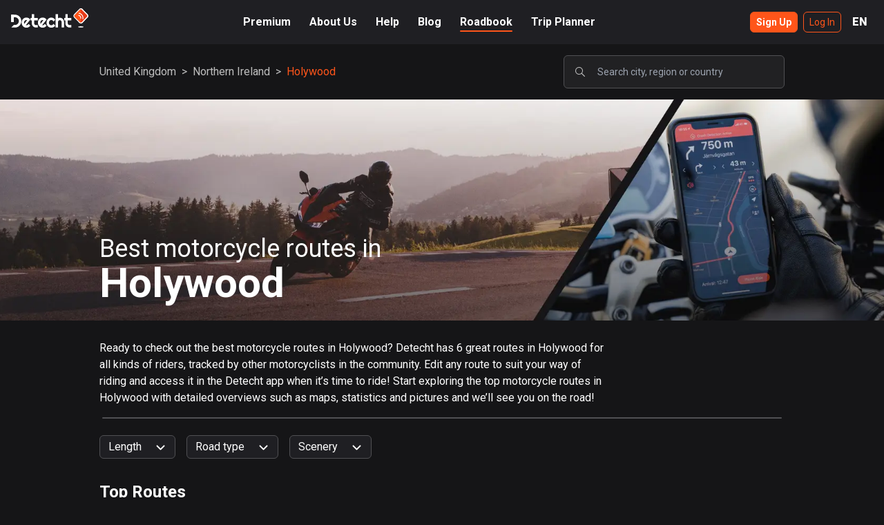

--- FILE ---
content_type: application/javascript; charset=utf-8
request_url: https://www.detechtapp.com/_next/static/chunks/8110-95f24bfc6525a118.js
body_size: 8256
content:
(self.webpackChunk_N_E=self.webpackChunk_N_E||[]).push([[8110],{24557:function(e,t,n){"use strict";n.d(t,{Z:function(){return c}});var r=n(16863),s=n(26279),a=/<(\w+)>(.*?)<\/\1>|<(\w+)\/>/,i=/(?:\r\n|\r|\n)/g;function o(e){if(!e.length)return[];var t=e.slice(0,4),n=t[0],r=t[1],s=t[2];return[[n||s,r||"",t[3]]].concat(o(e.slice(4,e.length)))}function l(e,t){void 0===t&&(t=[]);var n=e.replace(i,"").split(a);if(1===n.length)return e;var s=[],c=n.shift();return c&&s.push(c),o(n).forEach((function(e,n){var a=e[0],i=e[1],o=e[2],c=t[a]||r.createElement(r.Fragment,null);s.push((0,r.cloneElement)(c,{key:n},i?l(i,t):c.props.children)),o&&s.push(o)})),s}function c(e){var t=e.i18nKey,n=e.values,a=e.components,i=e.fallback,o=e.defaultTrans,c=e.ns,u=(0,s.Z)(c),d=u.t,m=u.lang;return(0,r.useMemo)((function(){var e=d(t,n,{fallback:i,default:o});return a&&0!==a.length?l(e,a):e}),[t,n,a,m])}},54424:function(e,t,n){e.exports=n(8325)},20257:function(e,t,n){"use strict";var r=n(16863);var s="function"===typeof Object.is?Object.is:function(e,t){return e===t&&(0!==e||1/e===1/t)||e!==e&&t!==t},a=r.useState,i=r.useEffect,o=r.useLayoutEffect,l=r.useDebugValue;function c(e){var t=e.getSnapshot;e=e.value;try{var n=t();return!s(e,n)}catch(r){return!0}}var u="undefined"===typeof window||"undefined"===typeof window.document||"undefined"===typeof window.document.createElement?function(e,t){return t()}:function(e,t){var n=t(),r=a({inst:{value:n,getSnapshot:t}}),s=r[0].inst,u=r[1];return o((function(){s.value=n,s.getSnapshot=t,c(s)&&u({inst:s})}),[e,n,t]),i((function(){return c(s)&&u({inst:s}),e((function(){c(s)&&u({inst:s})}))}),[e]),l(n),n};t.useSyncExternalStore=void 0!==r.useSyncExternalStore?r.useSyncExternalStore:u},80102:function(e,t,n){"use strict";e.exports=n(20257)},89812:function(e,t,n){"use strict";n.r(t),t.default={src:"/_next/static/media/edit_pen.63083e7a.svg",height:24,width:24}},2889:function(e,t,n){"use strict";n.r(t),t.default={src:"/_next/static/media/export_gpx_route.402d5c98.svg",height:24,width:24}},3539:function(e,t,n){"use strict";n.r(t),t.default={src:"/_next/static/media/facebook.b3ab9aa9.svg",height:24,width:24}},8846:function(e,t,n){"use strict";n.r(t),t.default={src:"/_next/static/media/like.48cdcf34.svg",height:24,width:24}},72880:function(e,t,n){"use strict";var r=n(849),s=n(78965),a=n.n(s);t.Z=function(e){var t=e.country,n=e.region,s=e.city,i=e.route;return(0,r.jsx)("nav",{className:"text-secondary-text",children:(0,r.jsx)("ol",{className:"flex flex-row flex-wrap",children:t&&(0,r.jsxs)(r.Fragment,{children:[(0,r.jsx)("li",{children:(0,r.jsx)(a(),{href:"/roadbook".concat(t.slug),children:(0,r.jsx)("a",{className:"".concat(n?"cursor-pointer hover:text-white":"text-detecht-orange"),children:t.name})})},t.id),n&&(0,r.jsxs)(r.Fragment,{children:[(0,r.jsxs)("li",{children:[(0,r.jsx)("span",{className:"mx-2",children:">"}),(0,r.jsx)(a(),{href:"/roadbook".concat(n.slug),children:(0,r.jsx)("a",{className:"".concat(s||i?"cursor-pointer hover:text-white":"text-detecht-orange"),children:n.name})})]},n.id),s&&(0,r.jsx)(r.Fragment,{children:(0,r.jsxs)("li",{children:[(0,r.jsx)("span",{className:"mx-2",children:">"}),(0,r.jsx)(a(),{href:"/roadbook".concat(s.slug),children:(0,r.jsx)("a",{className:"".concat(i?"cursor-pointer hover:text-white":"text-detecht-orange"),children:s.name})})]},s.id)})]}),i&&(0,r.jsxs)("li",{children:[(0,r.jsx)("span",{className:"mx-2",children:">"}),(0,r.jsx)("a",{className:"text-detecht-orange",children:i.name})]},i.id)]})})})}},74889:function(e,t,n){"use strict";var r=n(849);t.Z=function(e){var t=e.smallOnly,n=void 0!==t&&t;return(0,r.jsx)("div",{className:"h-0.5 bg-divider m-4 sm:mx-5 rounded-full ".concat(n&&"sm:hidden")})}},99705:function(e,t,n){"use strict";var r=n(849),s=n(26279),a=n(87048),i=n(97438);t.Z=function(e){var t=e.popularCountries,n=(0,s.Z)("roadbook").t;return(0,r.jsx)(a.Z,{type:i.a9.country,name:null,categories:t.map((function(e){return{title:e.name,subTitle:"".concat(e.name,", ").concat(e.continentName),desc:n("SpotifyCategories.Explore_x_routes",{count:e.routes||0}),url:"".concat(e.slug),image:"/".concat(e.id)}}))})}},95043:function(e,t,n){"use strict";var r=n(849),s=n(26279),a=n(87048),i=n(97438);t.Z=function(e){var t=e.region,n=e.popularCities,o=(0,s.Z)("roadbook").t;return t?(0,r.jsx)(a.Z,{type:i.a9.city,name:t.name,categories:n.map((function(e){return{title:e.name,subTitle:"".concat(e.name,", ").concat(e.region.name),desc:o("SpotifyCategories.Explore_top_routes_in_REGION",{region:e.name}),url:e.slug}}))}):null}},18148:function(e,t,n){"use strict";var r=n(849),s=n(26279),a=n(87048),i=n(97438);t.Z=function(e){var t=e.country,n=e.popularRegions,o=(0,s.Z)("roadbook").t;return(0,r.jsx)(a.Z,{type:i.a9.region,name:(null===t||void 0===t?void 0:t.name)||null,categories:null===n||null===t?null:null===n||void 0===n?void 0:n.map((function(e){return{title:e.name,subTitle:"".concat(e.name,", ").concat(null===t||void 0===t?void 0:t.name),desc:o("SpotifyCategories.Explore_top_routes_in_REGION",{region:e.name}),url:e.slug,image:"".concat(e.slug)}}))})}},93930:function(e,t,n){"use strict";n.d(t,{Z:function(){return q}});var r=n(31169),s=n(22482),a=n(849),i=n(44241),o=n(81210),l=n(54409),c=n.n(l),u=n(66574),d=n(74889),m=n(68314),h=n(84985),f=n(26279),x=n(65640),p=(n(98322),n(98745),n(16863)),v=n(82856),g=n(39570),j=n(43458),b=function(e){var t=e.route,r=(0,f.Z)("roadbook").t,s=(0,p.useRef)(null),i=n(25567),o=(0,p.useState)(0),l=o[0],u=o[1],d=function(){return t.photos.map((function(e,n){return(0,a.jsx)("div",{className:"".concat(n===t.photos.length-1?"mr-0":"mr-4"," inline-block"),children:(0,a.jsx)(y,{userId:t.userId,routeId:t.id,photo:e},n)},e)}))},v={infinite:!1,arrows:!1,slidesToShow:2,slidesToScroll:1,variableWidth:!0,beforeChange:function(e,t){u(t)}};return 0===t.photos.length?null:(0,a.jsxs)("div",{className:"pt-2 pb-4 sm:mt-4",children:[(0,a.jsx)("h2",{className:"text-white font-bold text-xl mx-4",children:r("details.Ride_photos")}),(0,a.jsx)("div",{className:"sm:hidden overflow-x-auto overflow-y-hidden whitespace-nowrap px-4 pt-4",children:d()}),(0,a.jsxs)("div",{className:"relative hidden sm:block",children:[(0,a.jsx)("div",{className:"px-4 pt-4 w-full",children:(0,a.jsx)(x.Z,(0,h.Z)((0,m.Z)({ref:s},v),{children:d()}))}),(0,a.jsxs)("div",{className:"absolute pointer-events-none hidden sm:flex items-center justify-between inset-0 flex-row group",children:[(0,a.jsx)("div",{onClick:function(){var e;null===(e=s.current)||void 0===e||e.slickPrev()},className:"rounded-full pointer-events-auto w-12 h-12 bg-detecht-orange flex items-center cursor-pointer transition-all justify-center rotate-90 shadow hover:bg-detecht-orange-hover ".concat(0===l?"opacity-0 pointer-events-none cursor-default":"opacity-100"," "),children:(0,a.jsx)(c(),{src:i,alt:"Previus picture"})}),(0,a.jsx)("div",{onClick:function(){var e;null===(e=s.current)||void 0===e||e.slickNext()},className:"rounded-full pointer-events-auto w-12 h-12 bg-detecht-orange flex items-center cursor-pointer transition-all justify-center -rotate-90 shadow hover:bg-detecht-orange-hover ".concat(l===t.photos.length-2?"opacity-0 pointer-events-none  cursor-default":"opacity-100"),children:(0,a.jsx)(c(),{src:i,alt:"Next picture"})})]})]})]})},y=function(e){var t=e.userId,n=e.routeId,i=e.photo,o=(0,p.useState)(void 0),l=o[0],u=o[1];(0,p.useEffect)((function(){var e=function(){var e=(0,r.Z)((function(){var e;return(0,s.__generator)(this,(function(r){switch(r.label){case 0:return[4,(0,v.m1)(t,n,i)];case 1:return e=r.sent(),u(e),[2]}}))}));return function(){return e.apply(this,arguments)}}();e()}),[]);return void 0===l?(0,a.jsx)("div",{className:"h-44 w-44 bg-system-gray-3 rounded-md flex items-center justify-center",children:(0,a.jsx)(g.Z,{})}):null===l?(0,a.jsx)("div",{className:"h-44 w-44 bg-system-gray-3 rounded-md flex items-center justify-center",children:(0,a.jsx)("div",{className:"w-10 h-10 flex items-center justify-center bg-system-gray-3 rounded-full",children:(0,a.jsx)(c(),{height:24,width:24,src:j,alt:"No Image found"})})}):(0,a.jsx)("img",{className:"cursor-pointer h-44 rounded-md object-contain",src:l,alt:"Route photo"})},w=n(52869),_=n(87298),N=function(e){var t=e.sceneries;(0,f.Z)("roadbook").t;return(0,a.jsx)("div",{className:"pt-2 pb-4 sm:mt-4 md:mt-12 lg:mt-0",children:(0,a.jsx)("div",{className:"flex flex-row px-4 mt-2 flex-wrap",children:t.map((function(e,t){var n="/images/icons/"+e.toLowerCase()+".png";return(0,a.jsx)("div",{className:"w-8 h-8 rounded-full mt-3 mr-3",children:(0,a.jsx)(c(),{unoptimized:!0,height:32,width:32,src:n,quality:100,alt:e})},t)}))})})},k=n(70614),S=n(24557),Z=n(86561),C=n(85919),T=n(97438),E=n(5418),R=n(30951),I=n(48436),O=n(29327),P=n(11808),A=function(){var e=(0,f.Z)("errors").t,t=(0,P.VY)(),n=(0,k.useRouter)(),a=(0,w.sJ)(C.e),i=(0,O.Z)().openTrackedRoute,o=(0,w._8)((function(n){n.set;var a=n.snapshot;return function(){var n=(0,r.Z)((function(n){var r;return(0,s.__generator)(this,(function(s){switch(s.label){case 0:return[4,a.getPromise((0,_.Bm)(n))];case 1:return(r=s.sent())&&r.length>0?[4,i(n,r)]:[3,3];case 2:return s.sent(),[3,4];case 3:t.show(e("Something_went_wrong")),s.label=4;case 4:return[2]}}))}));return function(e){return n.apply(this,arguments)}}()})),l=(0,w._8)((function(e){var t=e.snapshot,a=e.set;return function(){var e=(0,r.Z)((function(e){var r;return(0,s.__generator)(this,(function(s){switch(s.label){case 0:return a(I.h,!0),[4,t.getPromise(Z.KL)];case 1:return r=s.sent(),[4,(0,E.r7)((0,E.JU)((0,E.ad)(),T.FE.routes,e.id),{favoritedBy:(0,E.vr)(r.id)})];case 2:return s.sent(),[4,(0,R.V1)((0,R.$C)(),"createActivityOnAddedFavFromWeb")({userId:r.id,userName:"".concat(r.firstName," ").concat(r.lastName),routeId:e.id,routeName:e.name,routeUserId:e.userId})];case 3:return s.sent(),n.replace(n.asPath.replace("?action=sendToApp","")),a(I.h,!1),[2]}}))}));return function(t){return e.apply(this,arguments)}}()}));return{sendToApp:function(e){a===T.JE.loggedIn?l(e):n.push("/login?redirect=".concat(encodeURIComponent("".concat(n.asPath,"?action=sendToApp"))))},openInTripplanner:o}},F=n(97576),D=n(3539),G=n(89812),L=n(2889),J=function(e){var t=e.largeOnly,n=e.routeId,r=(0,f.Z)("roadbook").t,s=(0,k.useRouter)(),i=A(),o=i.sendToApp,l=i.openInTripplanner,u=(0,w.sJ)((0,_.Zn)(n)),d=(0,w.sJ)(I.h),m=(0,w.sJ)(I.o),h=(0,w.sJ)(Z.KL);(0,p.useEffect)((function(){"sendToApp"===s.query.action&&u&&o(u)}),[]);var x=function(){u&&o(u)};return(0,a.jsxs)("div",{className:"sm:flex-row z-10 lg:flex-col items-center lg:max-w-sm relative self-start lg:mb-64 ".concat(t?"hidden lg:flex relative -top-10":"sm:flex lg:hidden"),children:[(0,a.jsx)("div",{className:"w-full h-full absolute pr-24 lg:pr-0",children:(0,a.jsx)("div",{className:"w-full h-full sm:bg-gradient-to-br sm:from-system-gray-5 sm:to-system-gray-5-light sm:rounded-3xl lg:rounded-tl-3xl lg:rounded-tr-3xl lg:rounded-bl-10xl lg:rounded-br-10xl relative drop-shadow-lg",children:(0,a.jsxs)("div",{className:"relative -top-6 ml-12 lg:ml-4 max-w-xs lg:max-w-none flex-row justify-between hidden sm:flex",children:[(0,a.jsxs)("div",{className:"flex flex-col items-center flex-1",children:[(0,a.jsx)("div",{onClick:x,className:"mb-2 cursor-pointer flex items-center justify-center bg-detecht-orange hover:bg-detecht-orange-hover transition-transform active:scale-95 rounded-full w-12 h-12 shadow-md",children:(0,a.jsx)("div",{className:"p-2.5 flex items-center justify-center",children:d?(0,a.jsx)(g.Z,{}):(0,a.jsx)(c(),{src:F,alt:"Send to app"})})}),(0,a.jsxs)("p",{className:"text-white font-semibold text-center",children:[r("ShareRoute.Send_to"),(0,a.jsx)("br",{}),r("ShareRoute.Detecht_App")]})]}),(0,a.jsxs)("div",{className:"flex flex-col items-center flex-1",children:[(0,a.jsx)("div",{onClick:function(){return l(n)},className:"mb-2 cursor-pointer flex items-center justify-center bg-detecht-orange hover:bg-detecht-orange-hover transition-transform active:scale-95 rounded-full w-12 h-12 shadow-md",children:(0,a.jsx)("div",{className:"p-2.5 flex items-center justify-center",children:m?(0,a.jsx)(g.Z,{}):(0,a.jsx)(c(),{src:G,alt:"Open in Tripplanner"})})}),(0,a.jsxs)("p",{className:"text-white font-semibold text-center",children:[r("ShareRoute.Customize"),(0,a.jsx)("br",{}),r("ShareRoute.Route")]})]}),(null===u||void 0===u?void 0:u.publicGpx)||h.id===(null===u||void 0===u?void 0:u.userId)&&(null===u||void 0===u?void 0:u.privateGpx)?(0,a.jsxs)("div",{className:"flex flex-col items-center flex-1",children:[(0,a.jsx)("a",{className:"mb-2 cursor-pointer flex items-center justify-center bg-detecht-orange hover:bg-detecht-orange-hover transition-transform active:scale-95 rounded-full w-12 h-12 shadow-md",href:u.userId===h.id?u.privateGpx:u.publicGpx,download:!0,children:(0,a.jsx)("div",{className:"p-2.5 flex items-center justify-center",children:(0,a.jsx)(c(),{src:L,alt:"Export GPX"})})}),(0,a.jsxs)("p",{className:"text-white font-semibold text-center",children:[r("ShareRoute.Export"),(0,a.jsx)("br",{}),r("ShareRoute.GPX")]})]}):null]})})}),(0,a.jsxs)("div",{className:"sm:p-12 lg:p-4 lg:pb-56 sm:pr-4 relative",children:[(0,a.jsx)("h2",{className:"text-white font-bold text-xl sm:text-2xl mb-4 sm:mb-8 sm:mt-12 lg:mt-20",children:r("ShareRoute.Ride_this_route_with_Detecht")}),(0,a.jsxs)("div",{className:"mx-2 max-w-xs",children:[(0,a.jsxs)("ol",{className:"mb-8",children:[(0,a.jsxs)("li",{className:"flex",children:[(0,a.jsx)("p",{className:"text-detecht-orange mr-4 font-bold",children:"1"}),(0,a.jsx)("p",{className:"text-stats-text",children:r("ShareRoute.Send_this_route_to_the_Detecht_App")})]}),(0,a.jsxs)("li",{className:"flex my-2",children:[(0,a.jsx)("p",{className:"text-detecht-orange mr-4 font-bold",children:"2"}),(0,a.jsx)("p",{className:"text-stats-text",children:(0,a.jsx)(S.Z,{i18nKey:"roadbook:ShareRoute.Find_the_route_in_your_favorites",components:{strong:(0,a.jsx)("strong",{className:"font-bold"})}})})]}),(0,a.jsxs)("li",{className:"flex",children:[(0,a.jsx)("p",{className:"text-detecht-orange mr-4 font-bold",children:"3"}),(0,a.jsx)("p",{className:"text-stats-text",children:(0,a.jsx)(S.Z,{i18nKey:"roadbook:ShareRoute.Ride_it_with_Turn_by_Turn_Navigation",components:{strong:(0,a.jsx)("strong",{className:"font-bold"})}})})]})]}),(0,a.jsx)(M,{onClick:x}),(0,a.jsxs)("div",{className:"flex flex-row justify-between mt-6 mb-4 pointer-events-auto",children:[(0,a.jsx)("a",{className:"relative w-40 mr-6 cursor-pointer",href:"https://apps.apple.com/se/app/detecht-motorcycle-gps-app/id1373032762?mt=8",children:(0,a.jsx)(c(),{height:100,width:300,src:"/images/storeBadges/app_store_".concat(s.locale,".png"),alt:"Apple App Store",quality:100})}),(0,a.jsx)("a",{className:"relative w-40 cursor-pointer",href:"https://play.google.com/store/apps/details?id=se.app.detecht",children:(0,a.jsx)(c(),{height:100,width:300,src:"/images/storeBadges/google_play_".concat(s.locale,".png"),alt:"Google Play Store",quality:100})})]}),(0,a.jsx)("div",{className:"flex justify-center",children:(0,a.jsxs)("a",{target:"_blank",rel:"noreferrer noopener",href:"https://www.facebook.com/dialog/share?app_id=".concat("1988359631415552","&display=popup&href=https%3A%2F%2Fdetechtapp.com%2F").concat(s.asPath),className:"flex flex-row items-center pointer-events-auto cursor-pointer transition-all active:scale-95",children:[(0,a.jsx)(c(),{height:24,width:24,src:D,alt:"Facebook",quality:100}),(0,a.jsx)("p",{className:"text-white ml-3",children:r("ShareRoute.Share_route")})]})})]})]}),(0,a.jsx)("div",{className:"w-48 z-30 md:w-60 md:absolute md:right-0 lg:right-auto lg:left-auto lg:-bottom-72 hidden sm:flex items-center justify-center sm:mr-2 lg:mr-0",children:(0,a.jsx)(c(),{height:1183,width:586,src:"/images/mockups/tbt_navigation_".concat(s.locale,".png"),alt:"Detecht App Tracking"})})]})},M=function(e){var t=e.onClick,n=(0,f.Z)("roadbook").t;return(0,a.jsxs)("div",{onClick:t,className:"rounded-md sm:hidden bg-detecht-orange w-full flex items-center justify-center px-2 py-0.5 cursor-pointer hover:bg-detecht-orange-hover transition-transform active:scale-95",children:[(0,a.jsx)("div",{className:"p-2.5 pl-0 flex items-center justify-center",children:(0,a.jsx)(c(),{src:F,alt:"Send to app"})}),(0,a.jsx)("p",{className:"text-white text-lg font-bold",children:n("ShareRoute.Send_to_Detecht_App")})]})},z=n(54424),V=n.n(z)()((function(){return n.e(9016).then(n.bind(n,99016))}),{loadableGenerated:{webpack:function(){return[99016]}},ssr:!1}),q=function(e){var t=e.route;return t?(0,a.jsx)("article",{children:(0,a.jsx)(i.Z,{children:(0,a.jsxs)("div",{className:"flex flex-col lg:flex-row lg:justify-between lg:pr-4",children:[(0,a.jsxs)("div",{className:"lg:w-[610px]",children:[(0,a.jsx)("div",{className:"pl-4 py-2",children:(0,a.jsx)(U,{routeId:t.id})}),(0,a.jsx)("div",{className:"px-4 pb-6",children:(0,a.jsx)(o.Z,{route:t})}),(0,a.jsxs)("div",{className:"px-4",children:[(0,a.jsxs)("h1",{className:"text-2xl text-white font-bold mb-2",children:[t.name,t.city.name?" - "+t.city.name:""]}),(0,a.jsx)(u.Z,{rating:t.starRating}),t.description&&""!==t.description&&(0,a.jsx)("p",{className:"text-white my-6",children:t.description})]}),(0,a.jsx)(d.Z,{smallOnly:!0}),(0,a.jsx)("div",{className:"px-4 py-2 sm:pt-6 lg:hidden",children:(0,a.jsx)(J,{largeOnly:!1,routeId:t.id})}),(0,a.jsx)(d.Z,{smallOnly:!0}),(0,a.jsxs)("div",{className:"flex flex-col sm:flex-col-reverse",children:[(0,a.jsx)(b,{route:t}),(0,a.jsx)(N,{sceneries:t.sceneries})]})]}),(0,a.jsx)(J,{largeOnly:!0,routeId:t.id})]})})}):null},B=n(8846),K=n(91678),U=function(e){var t=e.routeId,n=(0,w.sJ)((0,_.Zn)(t)),i=(0,p.useState)(void 0),o=i[0],l=i[1];(0,p.useEffect)((function(){var e=function(){var e=(0,r.Z)((function(){var e;return(0,s.__generator)(this,(function(t){switch(t.label){case 0:return[4,(0,v.rf)(null===n||void 0===n?void 0:n.userId)];case 1:return e=t.sent(),l(e),[2]}}))}));return function(){return e.apply(this,arguments)}}();e()}),[]);return(0,a.jsxs)("div",{className:"flex flex-row items-center justify-between truncate",children:[(0,a.jsxs)("div",{className:"flex flex-row items-center truncate",children:[(0,a.jsx)("div",{className:"w-10 h-10 relative",children:void 0===o?(0,a.jsx)("div",{className:"h-full w-full flex items-center justify-center",children:(0,a.jsx)(g.Z,{})}):null===o?(0,a.jsx)(c(),{className:"rounded-full",height:40,width:40,quality:100,src:K,layout:"fixed",objectFit:"cover",alt:"Profile"}):(0,a.jsx)(c(),{unoptimized:!0,className:"rounded-full",height:40,width:40,src:o,layout:"fixed",objectFit:"cover",alt:"Profile"})}),(0,a.jsxs)("div",{className:"flex flex-col my-2 mx-3 truncate",children:[(0,a.jsx)("p",{className:"text-sm text-white whitespace-pre-wrap truncate",children:null===n||void 0===n?void 0:n.userName}),(0,a.jsx)(V,{created:null===n||void 0===n?void 0:n.created})]})]}),(0,a.jsxs)("div",{className:"flex flex-row items-center relative",children:[(0,a.jsx)("p",{className:"font-bold text-white relative top-1",children:null===n||void 0===n?void 0:n.likedBy.length}),(0,a.jsx)("div",{className:"w-12 h-12 relative flex justify-center items-center",children:(0,a.jsx)(c(),{height:24,width:24,src:B,layout:"fixed",objectFit:"cover",alt:"Like"})})]})]})}},87048:function(e,t,n){"use strict";var r=n(68314),s=n(84985),a=n(849),i=n(26279),o=n(65640),l=(n(98322),n(98745),n(16863)),c=n(54409),u=n.n(c),d=n(78965),m=n.n(d),h=n(97438),f=n(52869),x=n(87298),p=n(25567);t.Z=function(e){var t=e.type,n=e.name,c=e.categories,d=(0,i.Z)("roadbook").t,f=(0,l.useRef)(null),x=(0,l.useState)(0),j=x[0],b=x[1],y=(0,l.useState)(4),w=y[0],_=y[1],N=function(){return null===c?["","","",""].map((function(e,t){return(0,a.jsx)(g,{},t)})):null===c||void 0===c?void 0:c.map((function(e){var n=e.title,r=e.subTitle,s=e.desc,i=e.url,o=e.image,l=void 0===o?"gradient":o;return(0,a.jsx)(m(),{href:"/roadbook"+i,children:(0,a.jsx)("a",{children:(0,a.jsx)(v,{truncate:t===h.a9.country,title:n,subTitle:r,desc:s,image:l},"card"+n)})},"link"+n)}))},k=function(e){switch(e){case 1024:return 3;case 768:return 2;default:return 4}},S={infinite:!1,arrows:!1,slidesToShow:4,slidesToScroll:4,beforeChange:function(e,t){b(t)},responsive:[{breakpoint:1024,settings:{slidesToShow:3,slidesToScroll:3}},{breakpoint:768,settings:{slidesToShow:2,slidesToScroll:2}}]};return void 0===c||0===(null===c||void 0===c?void 0:c.length)?null:(0,a.jsxs)("div",{className:"".concat(null===c?"animate-pulse":""),children:[null==c?(0,a.jsx)("div",{className:"rounded-md mx-4 pt-2 sm:pt-8 mb-4 sm:mb-6 bg-system-gray-5 h-6 w-60"}):(0,a.jsx)("h2",{className:"text-white text-xl sm:text-3xl mx-4 font-semibold pt-2 sm:pt-8 mb-4 sm:mb-6",children:t===h.a9.city?d("SpotifyCategories.Popular_cities_in_REGION",{region:n||""}):t===h.a9.region?d("SpotifyCategories.Popular_regions_in_COUNTRY",{country:n||""}):d("SpotifyCategories.Explore_routes_worldwide")}),(0,a.jsx)("div",{className:"w-full sm:hidden overflow-auto whitespace-nowrap px-4 pb-6 sm:pb-8 flex flex-row",children:N()}),(0,a.jsxs)("div",{className:"relative",children:[(0,a.jsx)("div",{className:"hidden sm:block p-4",children:(0,a.jsx)(o.Z,(0,s.Z)((0,r.Z)({ref:f},S),{children:N()}))}),(0,a.jsxs)("div",{className:"absolute pointer-events-none hidden sm:flex items-center justify-between px-3 inset-0 flex-row group",children:[(0,a.jsx)("div",{onClick:function(){_(k(f.current.state.breakpoint)),f.current.slickPrev()},className:"rounded-full pointer-events-auto w-12 h-12 bg-detecht-orange flex items-center cursor-pointer transition-all justify-center rotate-90 shadow hover:bg-detecht-orange-hover ".concat(0===j?"opacity-0 pointer-events-none":"opacity-100"," "),children:(0,a.jsx)(u(),{src:p,alt:"Previus picture"})}),(0,a.jsx)("div",{onClick:function(){_(k(f.current.state.breakpoint)),f.current.slickNext()},className:"rounded-full pointer-events-auto w-12 h-12 bg-detecht-orange flex items-center cursor-pointer transition-all justify-center -rotate-90 shadow hover:bg-detecht-orange-hover ".concat(j===((null===c||void 0===c?void 0:c.length)||0)-w?"opacity-0 pointer-events-none":"opacity-100"),children:(0,a.jsx)(u(),{src:p,alt:"Next picture"})})]})]})]})};var v=function(e){var t=e.title,n=e.subTitle,r=e.desc,s=e.image,i=void 0===s?"gradient":s,o=e.truncate,c=(0,f.sJ)((0,x.Js)(t)),d=(0,l.useState)(!0),m=d[0],h=d[1];return(0,a.jsxs)("article",{className:"inline-block group sm:block w-36 sm:w-auto rounded-md mr-4 sm:mx-4 sm:p-4 sm:transition-colors hover:scale-x-105 transition-transform sm:hover:scale-100 sm:bg-system-gray-5 sm:hover:bg-system-gray-4",children:[(0,a.jsxs)("div",{className:"overflow-hidden rounded-md h-36 sm:h-52 w-36 sm:w-auto flex items-center justify-center relative",style:{backgroundImage:"linear-gradient(to top, #151517, ".concat(c,")")},children:["gradient"!==i&&m?(0,a.jsxs)(a.Fragment,{children:[(0,a.jsx)(u(),{layout:"fill",objectFit:"cover",src:"/images/countries".concat(i,".jpg"),alt:"".concat(t," landscape"),onError:function(e){console.log(i,e),h(!1)}}),(0,a.jsx)("div",{className:"absolute inset-0 bg-gray-900 opacity-20"})]}):null,(0,a.jsx)("p",{className:"absolute z-10 text-xl sm:text-2xl font-bold text-white text-center mx-2 sm:mx-4 whitespace-normal",children:t})]}),(0,a.jsx)("h3",{className:"text-white font-bold truncate mt-2",children:n}),(0,a.jsx)("p",{className:"text-sm sm:text-base text-stats-text ".concat(o?"sm:h-auto truncate":"line-clamp-2 whitespace-normal"),children:r})]})},g=function(){return(0,a.jsxs)("article",{className:"inline-block sm:block w-36 sm:w-auto rounded-md mr-4 sm:mx-4 sm:p-4 sm:bg-system-gray-5",children:[(0,a.jsx)("div",{className:"bg-system-gray-4 opacity-80 rounded-md h-36 sm:h-52 w-36 sm:w-auto flex items-center justify-center"}),(0,a.jsx)("div",{className:"text-white font-bold truncate mt-4 h-4 w-1/2 rounded-md bg-system-gray-5 sm:bg-system-gray-4"}),(0,a.jsx)("div",{className:"text-sm sm:text-base text-stats-text mt-2 h-4 w-full rounded-md bg-system-gray-5 sm:bg-system-gray-4"})]})}},8325:function(e,t,n){"use strict";Object.defineProperty(t,"__esModule",{value:!0});var r=n(2333).Z;Object.defineProperty(t,"__esModule",{value:!0}),t.default=function(e,t){var n=i.default,a=(null==t?void 0:t.suspense)?{}:{loading:function(e){e.error,e.isLoading;return e.pastDelay,null}};r(e,Promise)?a.loader=function(){return e}:"function"===typeof e?a.loader=e:"object"===typeof e&&(a=s({},a,e));if((a=s({},a,t)).suspense)throw new Error("Invalid suspense option usage in next/dynamic. Read more: https://nextjs.org/docs/messages/invalid-dynamic-suspense");a.suspense&&(delete a.ssr,delete a.loading);a.loadableGenerated&&delete(a=s({},a,a.loadableGenerated)).loadableGenerated;if("boolean"===typeof a.ssr&&!a.suspense){if(!a.ssr)return delete a.ssr,o(n,a);delete a.ssr}return n(a)},t.noSSR=o;var s=n(46154).Z,a=n(94518).Z,i=(a(n(16863)),a(n(72043)));function o(e,t){return delete t.webpack,delete t.modules,e(t)}("function"===typeof t.default||"object"===typeof t.default&&null!==t.default)&&"undefined"===typeof t.default.__esModule&&(Object.defineProperty(t.default,"__esModule",{value:!0}),Object.assign(t.default,t),e.exports=t.default)},22097:function(e,t,n){"use strict";Object.defineProperty(t,"__esModule",{value:!0}),t.LoadableContext=void 0;var r=(0,n(94518).Z)(n(16863)).default.createContext(null);t.LoadableContext=r},72043:function(e,t,n){"use strict";Object.defineProperty(t,"__esModule",{value:!0});var r=n(82099).Z,s=n(611).Z;Object.defineProperty(t,"__esModule",{value:!0}),t.default=void 0;var a=n(46154).Z,i=(0,n(94518).Z)(n(16863)),o=n(22097),l=n(80102).useSyncExternalStore,c=[],u=[],d=!1;function m(e){var t=e(),n={loading:!0,loaded:null,error:null};return n.promise=t.then((function(e){return n.loading=!1,n.loaded=e,e})).catch((function(e){throw n.loading=!1,n.error=e,e})),n}var h=function(){function e(t,n){r(this,e),this._loadFn=t,this._opts=n,this._callbacks=new Set,this._delay=null,this._timeout=null,this.retry()}return s(e,[{key:"promise",value:function(){return this._res.promise}},{key:"retry",value:function(){var e=this;this._clearTimeouts(),this._res=this._loadFn(this._opts.loader),this._state={pastDelay:!1,timedOut:!1};var t=this._res,n=this._opts;t.loading&&("number"===typeof n.delay&&(0===n.delay?this._state.pastDelay=!0:this._delay=setTimeout((function(){e._update({pastDelay:!0})}),n.delay)),"number"===typeof n.timeout&&(this._timeout=setTimeout((function(){e._update({timedOut:!0})}),n.timeout))),this._res.promise.then((function(){e._update({}),e._clearTimeouts()})).catch((function(t){e._update({}),e._clearTimeouts()})),this._update({})}},{key:"_update",value:function(e){this._state=a({},this._state,{error:this._res.error,loaded:this._res.loaded,loading:this._res.loading},e),this._callbacks.forEach((function(e){return e()}))}},{key:"_clearTimeouts",value:function(){clearTimeout(this._delay),clearTimeout(this._timeout)}},{key:"getCurrentValue",value:function(){return this._state}},{key:"subscribe",value:function(e){var t=this;return this._callbacks.add(e),function(){t._callbacks.delete(e)}}}]),e}();function f(e){return function(e,t){var n=function(){if(!c){var t=new h(e,s);c={getCurrentValue:t.getCurrentValue.bind(t),subscribe:t.subscribe.bind(t),retry:t.retry.bind(t),promise:t.promise.bind(t)}}return c.promise()},r=function(){n();var e=i.default.useContext(o.LoadableContext);e&&Array.isArray(s.modules)&&s.modules.forEach((function(t){e(t)}))},s=Object.assign({loader:null,loading:null,delay:200,timeout:null,webpack:null,modules:null,suspense:!1},t);s.suspense&&(s.lazy=i.default.lazy(s.loader));var c=null;if(!d){var m=s.webpack?s.webpack():s.modules;m&&u.push((function(e){var t=!0,r=!1,s=void 0;try{for(var a,i=m[Symbol.iterator]();!(t=(a=i.next()).done);t=!0){var o=a.value;if(-1!==e.indexOf(o))return n()}}catch(l){r=!0,s=l}finally{try{t||null==i.return||i.return()}finally{if(r)throw s}}}))}var f=s.suspense?function(e,t){return r(),i.default.createElement(s.lazy,a({},e,{ref:t}))}:function(e,t){r();var n=l(c.subscribe,c.getCurrentValue,c.getCurrentValue);return i.default.useImperativeHandle(t,(function(){return{retry:c.retry}}),[]),i.default.useMemo((function(){return n.loading||n.error?i.default.createElement(s.loading,{isLoading:n.loading,pastDelay:n.pastDelay,timedOut:n.timedOut,error:n.error,retry:c.retry}):n.loaded?i.default.createElement((t=n.loaded)&&t.__esModule?t.default:t,e):null;var t}),[e,n])};return f.preload=function(){return n()},f.displayName="LoadableComponent",i.default.forwardRef(f)}(m,e)}function x(e,t){for(var n=[];e.length;){var r=e.pop();n.push(r(t))}return Promise.all(n).then((function(){if(e.length)return x(e,t)}))}f.preloadAll=function(){return new Promise((function(e,t){x(c).then(e,t)}))},f.preloadReady=function(){var e=arguments.length>0&&void 0!==arguments[0]?arguments[0]:[];return new Promise((function(t){var n=function(){return d=!0,t()};x(u,e).then(n,n)}))},window.__NEXT_PRELOADREADY=f.preloadReady;var p=f;t.default=p}}]);